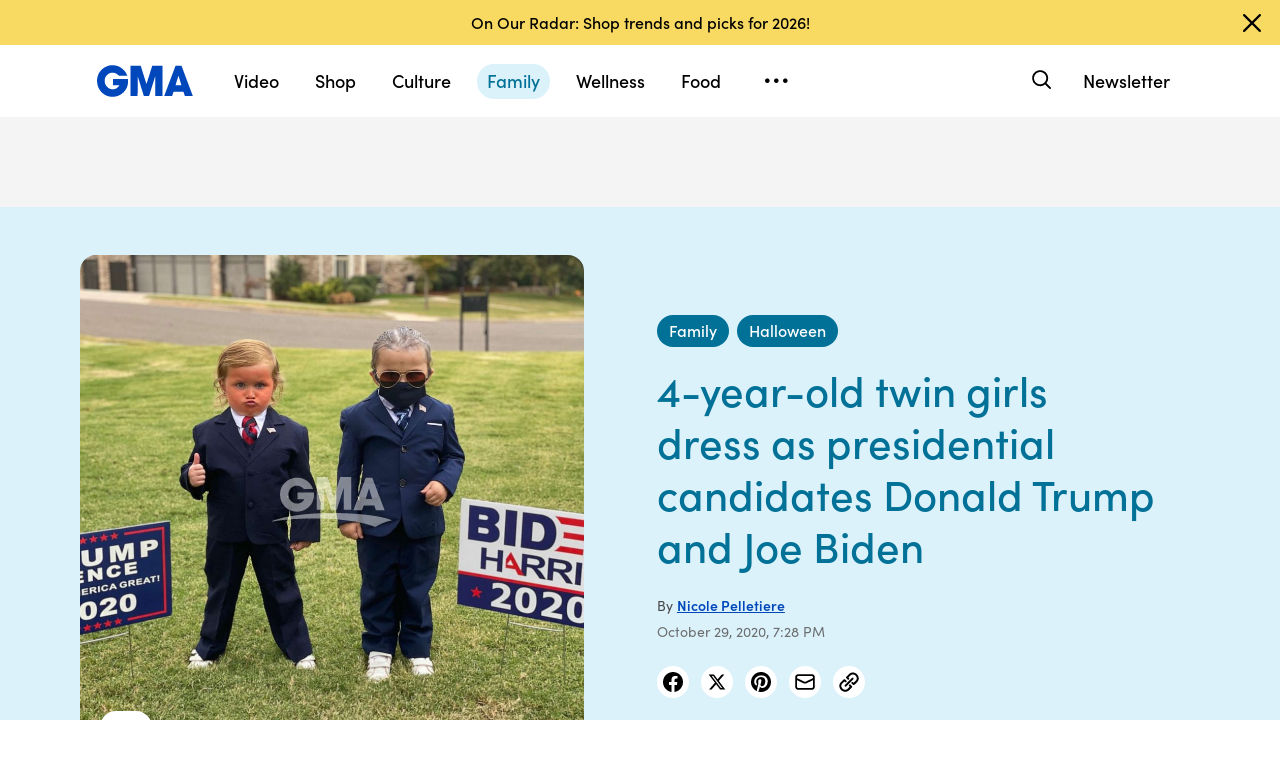

--- FILE ---
content_type: text/html; charset=utf-8
request_url: https://www.google.com/recaptcha/api2/aframe
body_size: 183
content:
<!DOCTYPE HTML><html><head><meta http-equiv="content-type" content="text/html; charset=UTF-8"></head><body><script nonce="MP-4rbHrYGaflIhokJOj9g">/** Anti-fraud and anti-abuse applications only. See google.com/recaptcha */ try{var clients={'sodar':'https://pagead2.googlesyndication.com/pagead/sodar?'};window.addEventListener("message",function(a){try{if(a.source===window.parent){var b=JSON.parse(a.data);var c=clients[b['id']];if(c){var d=document.createElement('img');d.src=c+b['params']+'&rc='+(localStorage.getItem("rc::a")?sessionStorage.getItem("rc::b"):"");window.document.body.appendChild(d);sessionStorage.setItem("rc::e",parseInt(sessionStorage.getItem("rc::e")||0)+1);localStorage.setItem("rc::h",'1768616318724');}}}catch(b){}});window.parent.postMessage("_grecaptcha_ready", "*");}catch(b){}</script></body></html>

--- FILE ---
content_type: application/x-javascript;charset=utf-8
request_url: https://sw88.go.com/id?d_visid_ver=5.5.0&d_fieldgroup=A&mcorgid=C7A21CFE532E6E920A490D45%40AdobeOrg&mid=74901398240953427096568180799363955734&d_coppa=true&ts=1768616310966
body_size: -47
content:
{"mid":"74901398240953427096568180799363955734"}

--- FILE ---
content_type: text/vtt;charset=ISO-8859-1
request_url: https://abcnews.go.com/video/caption?id=73927083
body_size: 242
content:
WEBVTT

1
00:00:05.449 --> 00:00:09.629
Every eerie grin yeah. Yeah. And 

2
00:00:09.749 --> 00:00:21.459
here is no different any visit. I 

3
00:00:22.259 --> 00:00:27.089
don't don't. Now don't and don't count. 

4
00:00:28.879 --> 00:00:32.889
Count count out of control and some don't. 

5
00:00:33.569 --> 00:00:45.789
Count count count and I'm. I'm. Or. 

--- FILE ---
content_type: application/javascript
request_url: https://cdn.abcotvs.net/gma/1435910ba9e2-release-12-04-2025.1/client/gma/3478-87ec3e4d.js
body_size: 5957
content:
(self.webpackChunkgma=self.webpackChunkgma||[]).push([[3478],{81193:function(e,t,r){"use strict";r.r(t),r.d(t,{__esModule:function(){return n},styles:function(){return s}});var o=r(52376),n=!0,s=r.n(o)()({FloatingArrow:{fxt:"NqeUA",eec:"PCgeO",qVv:"kuzuH",mmO:"CAVtR",mNU:"RGWW",UIk:"ucZkc",ppu:"KPTDn",yFd:"ZtLk",HcZ:"foTEL",ABr:"CgaXZ",yPp:"AWibQ",VxQ:"SzAcG",Hwi:"POvN",pTW:"pTWQI",ieA:"Jlwuh",Jwe:"FRAAi",UfS:"hAtSr",UMj:"ibDqb",dtE:"LTZfP",obr:"AmTaT"}})},68098:function(e,t,r){"use strict";r.r(t),r.d(t,{__esModule:function(){return n},styles:function(){return s}});var o=r(52376),n=!0,s=r.n(o)()({Popover:{ppu:"rQsOe",fxt:"NqeUA",eec:"KKcxO",awx:"ESgNT",MiP:"iWsMV",jkG:"iLTd",aKI:"UEHlr",uzg:"ElCjG",rHE:"iFbVy",wxN:"opaSe"},wrapper:{jkD:"ypkQF",UIk:"XKdAi",Syd:"dquEX",xer:"RhWwE",ODe:"bqXG",aCj:"giyvS",nMM:"nMMea",Xea:"zuRo",IEa:"jlsGS",Kqr:"rHoFa",OtO:"VZsk",cCs:"afvUV",TfG:"mWINw",nmV:"HUUqs",SjE:"IqYrv",SOm:"RneNA"},content:{yIV:"genVg",KDD:"wHHfb"},closeButton:{fxt:"NqeUA",MiP:"SZcrv",jYE:"WKmz",eec:"RkoRa"},arrow:{pxD:"VtEsC",fPa:"KJZoi"}})},76747:function(e){e.exports={key:"general-info",paths:[{d:"M6.44 1.657a6.293 6.293 0 00-1.408.316 7.671 7.671 0 00-1.112.538 5.866 5.866 0 00-2.588 3.583 5.273 5.273 0 00-.158 1.163 5.824 5.824 0 001.29 3.873c.196.245.613.664.859.863a6.373 6.373 0 001.657.945 7.52 7.52 0 001.215.306 7.344 7.344 0 001.61 0 7.546 7.546 0 001.215-.306 5.877 5.877 0 003.565-3.793 5.808 5.808 0 00-.358-4.257 5.862 5.862 0 00-2.147-2.377c-.607-.387-1.468-.702-2.24-.819a8.86 8.86 0 00-1.4-.035m1.03 1.167a4.728 4.728 0 012.388.953c.198.151.598.543.765.75a4.69 4.69 0 01.883 4.14 4.548 4.548 0 01-1.215 2.091c-.718.718-1.549 1.144-2.579 1.321-.324.055-1.099.055-1.424 0-1.053-.181-1.95-.651-2.655-1.392a4.658 4.658 0 01-1.206-4.141 4.796 4.796 0 01.95-2.019c.167-.207.567-.599.765-.75a4.7 4.7 0 013.328-.953m-.657 1.9c-.301.098-.463.425-.368.745.038.128.236.328.359.362.383.107.733-.12.773-.5a.62.62 0 00-.119-.417c-.131-.172-.429-.259-.645-.19m-.035 2.261a.662.662 0 00-.318.333c-.025.072-.032.343-.032 1.35 0 1.393-.006 1.334.153 1.514a.508.508 0 00.431.188.516.516 0 00.436-.192c.149-.165.147-.144.147-1.521 0-.998-.006-1.267-.032-1.339a.632.632 0 00-.551-.388.588.588 0 00-.234.055",fill:"currentColor",clipRule:null,fillRule:null}],viewBox:"0 0 14 15",title:"Info"}},76742:function(e,t,r){"use strict";t.__esModule=!0,t.FloatingArrow=void 0;var o=r(38416),n=r(70215),s=r(67294),a=r(45697),i=r(57147),c=r(34248),p=r(81193),l=r(85893),u=["className","placement","hidden"];function f(e,t){var r=Object.keys(e);if(Object.getOwnPropertySymbols){var o=Object.getOwnPropertySymbols(e);t&&(o=o.filter((function(t){return Object.getOwnPropertyDescriptor(e,t).enumerable}))),r.push.apply(r,o)}return r}function d(e){for(var t=1;t<arguments.length;t++){var r=null!=arguments[t]?arguments[t]:{};t%2?f(Object(r),!0).forEach((function(t){o(e,t,r[t])})):Object.getOwnPropertyDescriptors?Object.defineProperties(e,Object.getOwnPropertyDescriptors(r)):f(Object(r)).forEach((function(t){Object.defineProperty(e,t,Object.getOwnPropertyDescriptor(r,t))}))}return e}var O=(0,s.forwardRef)(((e,t)=>{var r=e.className,o=e.placement,s=e.hidden,a=n(e,u),c=i(p.styles.FloatingArrow,r);return s?null:(0,l.jsx)("div",d(d({},a),{},{"aria-hidden":!0,ref:t,"data-testid":"prism-floatingArrow",className:c,"data-placement":o}))}));t.FloatingArrow=O,O.propTypes={className:a.oneOfType([c.PropTypes.objectOrObservableObject,c.PropTypes.arrayOrObservableArray,a.string]),hidden:a.bool,placement:a.string}},72206:function(e,t,r){"use strict";t.__esModule=!0,t.default=void 0;var o=r(76742);t.default=o.FloatingArrow,e.exports=t.default},58038:function(e,t,r){"use strict";t.__esModule=!0,t.Popover=void 0;var o=r(38416),n=r(70215),s=r(45697),a=r(57147),i=r(34248),c=r(80637),p=r(78588),l=r(75182),u=r(72206),f=r(52602),d=r(68098),O=r(85893),y=["children","context","floatingRef","isOpen","focusProps"],b=["context","style","transitionOpts"];function v(e,t){var r=Object.keys(e);if(Object.getOwnPropertySymbols){var o=Object.getOwnPropertySymbols(e);t&&(o=o.filter((function(t){return Object.getOwnPropertyDescriptor(e,t).enumerable}))),r.push.apply(r,o)}return r}function g(e){for(var t=1;t<arguments.length;t++){var r=null!=arguments[t]?arguments[t]:{};t%2?v(Object(r),!0).forEach((function(t){o(e,t,r[t])})):Object.getOwnPropertyDescriptors?Object.defineProperties(e,Object.getOwnPropertyDescriptors(r)):v(Object(r)).forEach((function(t){Object.defineProperty(e,t,Object.getOwnPropertyDescriptor(r,t))}))}return e}var m=e=>{var t=e.children,r=e.context,o=e.floatingRef,s=e.isOpen,a=e.focusProps,i=n(e,y);return s?(0,O.jsx)(c.FloatingFocusManager,g(g({context:r,modal:!1},a),{},{children:(0,O.jsx)("div",g(g({ref:o},i),{},{children:t}))})):null};m.propTypes={context:i.PropTypes.objectOrObservableObject,children:s.oneOfType([i.PropTypes.objectOrObservableObject,i.PropTypes.arrayOrObservableArray,s.string]),floatingRef:s.oneOfType([s.func,s.shape({current:s.elementType})]),focusProps:s.shape({context:s.oneOfType([s.shape({}),i.PropTypes.objectOrObservableObject]),order:s.arrayOf(s.oneOf(["reference","floating","content"])),initialFocus:s.oneOfType([s.number,s.func,s.shape({current:s.elementType})]),returnFocus:s.bool,guards:s.bool,modal:s.bool,visuallyHiddenDismiss:s.oneOfType([s.bool,s.string]),closeOnFocusOut:s.bool}),isOpen:s.bool};var P=e=>{var t=e.context,r=e.style,o=e.transitionOpts,s=n(e,b),a=(0,c.useTransitionStyles)(t,o),i=a.isMounted,p=a.styles,l=g(g({},r),p);return(0,O.jsx)(m,g(g({},s),{},{context:t,isOpen:i,style:l}))};P.propTypes={context:s.shape({}),style:i.PropTypes.objectOrObservableObject,transitionOpts:s.shape({})};var j=e=>{var t=e.children,r=void 0===t?null:t,o=e.className,n=void 0===o?null:o,s=e.closeButtonAriaLabel,i=void 0===s?"Close":s,c=e.closeButtonColorScheme,y=void 0===c?"black":c,b=e.closeButtonSize,v=void 0===b?"m":b,j=e.closeIcon,w=void 0===j?p:j,h=e.showCloseButton,T=void 0===h||h,A=e.transitionOpts,x=e.context,M=void 0===x?{}:x,S=e.getFloatingProps,R=e.getReferenceProps,D=e.arrowStyle,E=e.arrowRef,N=e.focusProps,C=e.style,k=a(d.styles.Popover,n),_=R&&R()||{},I=S&&S()||{},U=M.placement,F=M.refs,B=M.open,W=T&&(0,O.jsx)(f,g({className:d.styles.closeButton,iconBefore:(0,O.jsx)(l,{icon:w}),size:v,ariaLabel:i,type:"icon",level:"demoted",colorScheme:y},_)),L=A?P:m,V=g({isOpen:B,context:M,className:k,floatingRef:F&&F.setFloating,style:C,focusProps:N},I);return A&&(V.transitionOpts=A),(0,O.jsx)(L,g(g({},V),{},{"data-testid":"prism-Popover",children:(0,O.jsxs)("div",{className:(0,d.styles)("wrapper"),children:[(0,O.jsx)(u,{ref:E,style:D,className:d.styles.arrow,placement:U,hidden:!E}),W,(0,O.jsx)("div",{className:(0,d.styles)("content"),children:r})]})}))};t.Popover=j,j.propTypes={className:s.oneOfType([i.PropTypes.objectOrObservableObject,i.PropTypes.arrayOrObservableArray,s.string]),closeIcon:i.PropTypes.objectOrObservableObject,children:s.oneOfType([i.PropTypes.objectOrObservableObject,i.PropTypes.arrayOrObservableArray,s.string]),showCloseButton:s.bool,closeButtonAriaLabel:s.string,closeButtonColorScheme:s.string,closeButtonSize:s.string,transitionOpts:i.PropTypes.objectOrObservableObject,arrowStyle:i.PropTypes.objectOrObservableObject,context:s.shape({}),getFloatingProps:s.func,getReferenceProps:s.func,refs:i.PropTypes.objectOrObservableObject,arrowRef:s.oneOfType([s.func,s.shape({current:s.any})]),style:i.PropTypes.objectOrObservableObject,focusProps:m.propTypes.focusProps}},33559:function(e,t,r){"use strict";t.__esModule=!0,t.default=void 0;var o=r(58038);t.default=o.Popover,e.exports=t.default},82884:function(e,t,r){"use strict";t.__esModule=!0,t.usePopover=void 0;var o=r(38416),n=r(27424),s=r(70215),a=r(67294),i=r(80637),c=r(60591),p=r(33559),l=r(40972),u=["arrowPadding","dismissOpts","hideArrow","initialOpen","offsetOpts","onOpenChange","open","overflowPadding","overflowResize","placement","positionReferenceEl","referenceEl","shouldAutoUpdate","transitionOpts","focusManagerOpts"];function f(e,t){var r=Object.keys(e);if(Object.getOwnPropertySymbols){var o=Object.getOwnPropertySymbols(e);t&&(o=o.filter((function(t){return Object.getOwnPropertyDescriptor(e,t).enumerable}))),r.push.apply(r,o)}return r}function d(e){for(var t=1;t<arguments.length;t++){var r=null!=arguments[t]?arguments[t]:{};t%2?f(Object(r),!0).forEach((function(t){o(e,t,r[t])})):Object.getOwnPropertyDescriptors?Object.defineProperties(e,Object.getOwnPropertyDescriptors(r)):f(Object(r)).forEach((function(t){Object.defineProperty(e,t,Object.getOwnPropertyDescriptor(r,t))}))}return e}t.usePopover=e=>{var t=e.arrowPadding,r=void 0===t?4:t,o=e.dismissOpts,f=e.hideArrow,O=e.initialOpen,y=void 0!==O&&O,b=e.offsetOpts,v=void 0===b?0:b,g=e.onOpenChange,m=e.open,P=e.overflowPadding,j=void 0===P?20:P,w=e.overflowResize,h=void 0===w||w,T=e.placement,A=e.positionReferenceEl,x=e.referenceEl,M=e.shouldAutoUpdate,S=void 0===M||M,R=e.transitionOpts,D=e.focusManagerOpts,E=s(e,u),N=(0,a.useRef)(),C=(0,a.useState)(y),k=n(C,2),_=k[0],I=k[1],U=(0,c.useIsMounted)(),F=(0,a.useState)(),B=n(F,2),W=B[0],L=B[1],V=(0,a.useCallback)((e=>{var t=e.availableWidth;if(U()){var r=Math.max(t-j,0);L(r)}}),[j,U]),G=void 0!==m?m:_,q="function"==typeof g?g:I,z=(0,l.useRotatedArrow)({disabled:!G||f,arrowRef:N,offset:v,arrowPadding:r}),H=z.offset,K=z.arrowPadding,Z=(0,i.useFloating)({open:G,onOpenChange:q,placement:T,middleware:[(0,i.offset)(H),(0,i.flip)(),(0,i.shift)(),h&&(0,i.size)({apply:V}),!f&&(0,i.arrow)({element:N,padding:K})],whileElementsMounted:S?i.autoUpdate:void 0}),$=Z.context,Q=Z.refs,X=Z.x,Y=Z.y,J=(0,i.useClick)($),ee=(0,i.useDismiss)($,o),te=(0,i.useRole)($),re=(0,i.useInteractions)([J,ee,te]);(0,c.useIsomorphicEffect)((()=>{A&&Q.setPositionReference(A),x&&Q.setReference(x)}),[Q,x,A]);var oe=re.getReferenceProps,ne=re.getFloatingProps,se=$.middlewareData,ae=se&&se.arrow||{},ie=ae.x,ce=ae.y,pe=(0,a.useMemo)((()=>({top:Y,left:X,maxWidth:W})),[X,Y,W]),le=(0,a.useMemo)((()=>({left:null!=ie?"".concat(ie,"px"):"",top:null!=ce?"".concat(ce,"px"):""})),[ie,ce]),ue=(0,a.useMemo)((()=>d({isOpen:G,style:pe,arrowStyle:le,context:$,getFloatingProps:ne,getReferenceProps:oe,arrowRef:f?void 0:N,transitionOpts:R,focusProps:d({context:$},D)},E)),[G,le,$,pe,oe,ne,N,f,R,E,D]);return(0,a.useMemo)((()=>({context:$,Popover:p,popoverProps:ue})),[$,ue])}},40972:function(e,t,r){"use strict";t.__esModule=!0,t.useRotatedArrow=void 0;var o=r(38416),n=r(27424),s=function(e,t){if(null===e||"object"!=typeof e&&"function"!=typeof e)return{default:e};var r=c(true);if(r&&r.has(e))return r.get(e);var o={},n=Object.defineProperty&&Object.getOwnPropertyDescriptor;for(var s in e)if("default"!==s&&Object.prototype.hasOwnProperty.call(e,s)){var a=n?Object.getOwnPropertyDescriptor(e,s):null;a&&(a.get||a.set)?Object.defineProperty(o,s,a):o[s]=e[s]}return o.default=e,r&&r.set(e,o),o}(r(67294)),a=r(11151),i=r(60591);function c(e){if("function"!=typeof WeakMap)return null;var t=new WeakMap,r=new WeakMap;return(c=function(e){return e?r:t})(e)}function p(e,t){var r=Object.keys(e);if(Object.getOwnPropertySymbols){var o=Object.getOwnPropertySymbols(e);t&&(o=o.filter((function(t){return Object.getOwnPropertyDescriptor(e,t).enumerable}))),r.push.apply(r,o)}return r}function l(e){for(var t=1;t<arguments.length;t++){var r=null!=arguments[t]?arguments[t]:{};t%2?p(Object(r),!0).forEach((function(t){o(e,t,r[t])})):Object.getOwnPropertyDescriptors?Object.defineProperties(e,Object.getOwnPropertyDescriptors(r)):p(Object(r)).forEach((function(t){Object.defineProperty(e,t,Object.getOwnPropertyDescriptor(r,t))}))}return e}t.useRotatedArrow=e=>{var t=e.disabled,r=e.arrowRef,o=e.offset,c=void 0===o?0:o,p=e.arrowPadding,u=void 0===p?0:p,f=(0,s.useState)(c),d=n(f,2),O=d[0],y=d[1],b=(0,s.useState)(u),v=n(b,2),g=v[0],m=v[1];return(0,i.useIsomorphicEffect)((()=>{if(!t&&r&&r.current){var e,o;"number"==typeof c?e=c:"object"==typeof c&&(e=c.mainAxis||0,o=!0);var n=getComputedStyle(r.current).height,s=a(n),i=Math.sqrt(s*s*2),p=(i-s)/2;e+=i/2,y(o?l(l({},c),{},{mainAxis:e}):e),m(u+p)}}),[t,r,c]),s.default.useMemo((()=>({offset:O,arrowPadding:g})),[O,g])}},11151:function(e,t,r){"use strict";t.__esModule=!0,t.default=void 0;var o=r(61715);t.default=o.stripUnit,e.exports=t.default},61715:function(e,t,r){"use strict";t.__esModule=!0,t.stripUnit=void 0;var o=r(27424);t.stripUnit=e=>{if("number"==typeof e)return e;if("string"!=typeof e)return 0;var t=e.match(/^(-?\d*\.?\d+)(.*)$/);if(!t)return 0;var r=o(t,2)[1];return Number(r)}},35277:function(e,t,r){var o=r(50239),n=r(74295),s=r(73955),a=r(57043),i=r(63105),c=r(27361),p=r(35161),l=r(82492),u=r(8804),f=o.mix,d=o.PROTO,O=o.emptyObj,y=o.emptyAry,b=o.NULL,v=o.strReplace,g=o.strlc,m=(s=r(73955)).VALID_GMA_SECTIONS,P=s.MAP_NEWS_SECTIONS,j=s.setGMADomain,w="none";function h(){n.apply(this,arguments)}function T(e){var t=n.prototype.getAnalytics(),r=e||O,o=r.contentType,c=o,f=r.id,d=r.section,b="ABC News"===d?"news":d,v=r.slug,g=r.headline,m=`gma:${b}:${o}`,P=(r.metadata||O).keywords,j=(u(r.alertTags)||O).keywords||P,h=r.authors||y,T=i(p(h,(e=>e.units)),(e=>e))||y,A=T.length?T.join("|"):w,x=i(p(h,(e=>e.bureaus)),(e=>e))||y,M=x.length?x.join("|"):w,S=r.wordCount||w,R=(h=p(h,(e=>e.displayName)).join(", "),r.publishTime),D=r.publishDate,E=r.updatedTime,N=r.updatedDate,C=r.video||O,k=C.headline,_=C.mediaAssetTitle,I=C.id,U=r.inlines||y,F=p(U,(e=>e.type))||y,B=(I?a(F,["video"]):F).filter(((e,t,r)=>r.indexOf(e)===t)),W="video"===o?"video":B.join(","),L={pageName:m||w,pageUrl:`https://www.goodmorningamerica.com${v}`,pageType:c||s.PAGE_TYPES.ARTICLE,tagID:"g_page01",section:b||w,title:g,pubTime:R,pubDate:D,modTime:E,modDate:N,id:f,editorialOtherSubjects:j,wordCount:S,authors:h,authorsUnit:A,authorsBureau:M,subBrand:"Good Morning America",provider:"Good Morning America",videoName:k,mediaAssetTitle:_,videoId:I,mediaOnPage:W};return l(t,L)}h[d]={getAnalytics:function(){var e=(this||O).state;return T(c(e,"page.content.article",O))},getMeta:function e(){let t=this,r=t.state||O,n=t.super(e)(),a=c(t,"state.page.content.article",O),i=a.metadata||O,p=function(e){var t=e||emptyObj,r=(t.app||emptyObj).envName||s.ENVIRONMENTS.PROD,n=s.getSiteBaseUrl(r),a=c(t,"routing.location.path")||"";return`${n}amp/${o.strReplace(a,/\//,"")}`}(r),l=a.dateModified,u={title:a.headline,description:i.metaDescription,keywords:i.keywords,ampUrl:p,dateModified:l};return f({},[n,u])},buildAnalytics:T,getPageName:function(){var e=(this||O).state,t=c(e,"page.content.article",O),r=t.section,o=t.contentType;return"ABC News"===r&&(r="news"),s.ADOBE_ANALYTICS.NAMESPACE+":"+r+":"+o},getSocial:function e(){var t,r,o,n,s,a,i=this,p=i.super(e)(),u=c(i,"state.page.content.article",O),f=u.contentType,d=u.id,y="video"===f||!1,w=u.metadata||O,h=y?i.getCanonical(i.state):w.canonicalUrl,T=y?u.description:w.metaDescription,A=u.headline,x=y?c(u,"socialImage"):u.image||O,M=x&&x.url,S=x&&x.alt;return h=j(h),h=v(h,/\/(story)?\?id=[0-9]*/g,`-${d}`),t=(n=/.com\/(.*?)(\/((?!-).)*)?\//.exec(h))&&n[1],r=n&&n.length>=3?n[2]:b,s=g(t),o=r?t+r:t,m.indexOf(s)<0&&(a=P[s]||"news",h=v(h,o,`${a}/story`)),l(p,{title:A,url:h,description:T,ogUrl:h,type:"article",typeIdLink:"story",image:M,imageAlt:S})},getCanonical:function e(t){return this.super(e)()}},n.inherits(h,n),e.exports=h}}]);

--- FILE ---
content_type: text/json;charset=UTF-8
request_url: https://abcnews.go.com/video/itemfeed?id=73927083&aspectRatio=true
body_size: 1498
content:
{
	"@attributes" : {
		"version" : "2.0"
	},
	"channel" : {
		"category" : "",
		"pubDate" : "",
		"language" : "en",
		"ttl" : "10",
		"item" : {
			"shareEnabled" : true,
			"media-group" : {
				"media-content" : [
					{
						"temporalType" : "vod",
						"media-category" : {
							"@attributes" : {
								"schema" : "http:\/\/mrss.akamai.com\/user_agent_hint",
								"label" : "HDS_ALL"
							}
						},
						"@attributes" : {
							"isLive" : "false",
							"url" : "https:\/\/service-pkgabcnews.akamaized.net\/opp\/hls\/abcnews\/2020\/10\/201030_gma_digital_president_twins_sq_,500,800,1200,1800,2500,3200,4500,.mp4.csmil\/manifest.f4m",
							"type" : "video\/f4m",
							"medium" : "video",
							"duration" : 51,
							"isDefault" : "true"
						}
					},
					{
						"temporalType" : "vod",
						"media-category" : {
							"@attributes" : {
								"schema" : "http:\/\/mrss.akamai.com\/user_agent_hint",
								"label" : "HLS_ALL"
							}
						},
						"@attributes" : {
							"isLive" : "false",
							"url" : "https:\/\/service-pkgabcnews.akamaized.net\/opp\/hls\/abcnews\/2020\/10\/201030_gma_digital_president_twins_sq_,500,800,1200,1800,2500,3200,4500,.mp4.csmil\/playlist.m3u8",
							"type" : "application\/x-mpegURL",
							"medium" : "video",
							"duration" : 51,
							"isSquare" : "true"
						}
					},
					{
						"temporalType" : "vod",
						"media-category" : {
							"@attributes" : {
								"schema" : "http:\/\/mrss.akamai.com\/user_agent_hint",
								"label" : "PDL_MED"
							}
						},
						"@attributes" : {
							"isLive" : "false",
							"url" : "https:\/\/ondemand.abcnews.com\/playback\/abcnews\/2020\/10\/201030_gma_digital_president_twins_sq_700.mp4",
							"type" : "video\/mp4",
							"medium" : "video",
							"duration" : 51
						}
					},
					{
						"temporalType" : "vod",
						"media-category" : {
							"@attributes" : {
								"schema" : "http:\/\/mrss.akamai.com\/user_agent_hint",
								"label" : "PDL_LOW"
							}
						},
						"@attributes" : {
							"isLive" : "false",
							"url" : "https:\/\/ondemand.abcnews.com\/playback\/abcnews\/2020\/10\/201030_gma_digital_president_twins_sq_700.mp4",
							"type" : "video\/mp4",
							"medium" : "video",
							"duration" : 51
						}
					}
				],
				"media-title" : "Twins win Halloween with Trump and Biden costumes",
				"media-description" : "These 4-year-old twin girls are scary good when it comes dressing up for Halloween.",
				"media-genre" : "shows - clips",
				"media-asset-title" : "201030_gma_digital_president_twins_video",
				"media-subTitle" : {
					"@attributes" : {
						"type" : "application\/ttml+xml",
						"lang" : "en",
						"href" : "https:\/\/abcnews.go.com\/xmldata\/caption?id=73927083"
					}
				},
				"media-thumbnail" : {
					"@attributes" : {
						"url" : "https:\/\/s.abcnews.com\/images\/GMA\/201030_gma_digital_president_twins_hpMain_16x9_992.jpg",
						"width" : "640",
						"height" : "360"
					}
				},
				"media-thumbnails" : [
					{
						"@attributes" : {
							"url" : "https:\/\/s.abcnews.com\/images\/GMA\/201030_gma_digital_president_twins_hpMain_16x9_992.jpg",
							"width" : "640",
							"height" : "360"
						}
					},
					{
						"@attributes" : {
							"url" : "https:\/\/s.abcnews.com\/images\/GMA\/201030_gma_digital_president_twins_hpMain_4x5_992.jpg",
							"width" : "360",
							"height" : "640"
						}
					},
					{
						"@attributes" : {
							"url" : "https:\/\/s.abcnews.com\/images\/GMA\/201030_gma_digital_president_twins_hpMain_1x1_608.jpg",
							"width" : "360",
							"height" : "360"
						}
					}
				],
				"media-embed" : {
					"@attributes" : {
						"url" : "https:\/\/abcnews.go.com\/video\/embed",
						"width" : "640",
						"height" : "360"
					},
					"media-param" : {
						"@attributes" : {
							"name" : "type"
						},
						"#text" : "text\/javascript"
					}
				}
			},
			"temporalType" : "vod",
			"thumb" : "https:\/\/s.abcnews.com\/images\/GMA\/201030_gma_digital_president_twins_hpMain_16x9_992.jpg",
			"link" : "https:\/\/abcnews.go.com\/GMA\/Family\/video\/twins-win-halloween-trump-biden-costumes-73927083",
			"description" : "",
			"aspectRatio" : "1x1",
			"title" : "Twins win Halloween with Trump and Biden costumes",
			"omniture" : {
				"channel" : "abcn:gma",
				"event1" : "event1",
				"prop4" : "video",
				"prop3" : "73927083|201030_gma_digital_president_twins_video|sec_gma~sec_lifestyle|Twins win Halloween with Trump and Biden costumes",
				"eVar2" : "73927083|201030_gma_digital_president_twins_video|sec_gma~sec_lifestyle|Twins win Halloween with Trump and Biden costumes",
				"prop25" : "73927083",
				"eVar12" : "73927083",
				"prop18" : "player|videoindex",
				"eVar15" : "player|videoindex",
				"prop16" : "videoadtree|X-DoNotUse-Archived\/Lifestyle",
				"prop31" : "abcn:gma",
				"prop32" : "abcn:lifestyle",
				"prop33" : "",
				"prop34" : "",
				"eVar32" : "shows - clips",
				"eVar40" : "Twins win Halloween with Trump and Biden costumes",
				"prop40" : "Twins win Halloween with Trump and Biden costumes",
				"eVar42" : "10-30-2020",
				"prop42" : "10-30-2020",
				"eVar43" : "17:09",
				"prop43" : "17:09",
				"eVar45" : "twins, halloween, trump, biden, costumes, president trump, dress up, 4-year-old",
				"eVar46" : "https:\/\/abcnews.go.com\/GMA\/Family\/video\/twins-win-halloween-trump-biden-costumes-73927083",
				"eVar47" : "",
				"prop47" : "",
				"eVar49" : "10-30-2020",
				"prop49" : "10-30-2020",
				"event12" : "event12",
				"eVar20" : "videoadtree|X-DoNotUse-Archived\/Lifestyle",
				"prop54" : "ShortForm",
				"eVar54" : "ShortForm",
				"prop56" : "51",
				"eVar56" : "51"
			},
			"transcript" : "",
			"videoContentType" : "sf",
			"freewheel" : {
				"videoAssetId" : "news-73927083"
			},
			"comscore" : {
				"show" : "GMA"
			},
			"nielsenDate" : "20201030 13:10:28",
			"timestamp" : "Fri, 30 Oct 2020 13:10:28 -0400",
			"kalturaId" : null,
			"canonicalUrl" : "https:\/\/abcnews.go.com\/GMA\/Family\/video\/twins-win-halloween-trump-biden-costumes-73927083",
			"outbrainSrcUrl" : "http:\/\/abcnews.go.com\/GMA\/video",
			"pubDate" : "Oct 30, 2020, 1:10 PM",
			"adTags" : "Lifestyle",
			"isLiveVideo" : false,
			"guid" : "73927083",
			"shareUrl" : "https:\/\/abcn.ws\/2HFPxKc",
			"category" : "gma",
			"unicorn" : null,
			"mediatype" : "default"
		}
	}
}